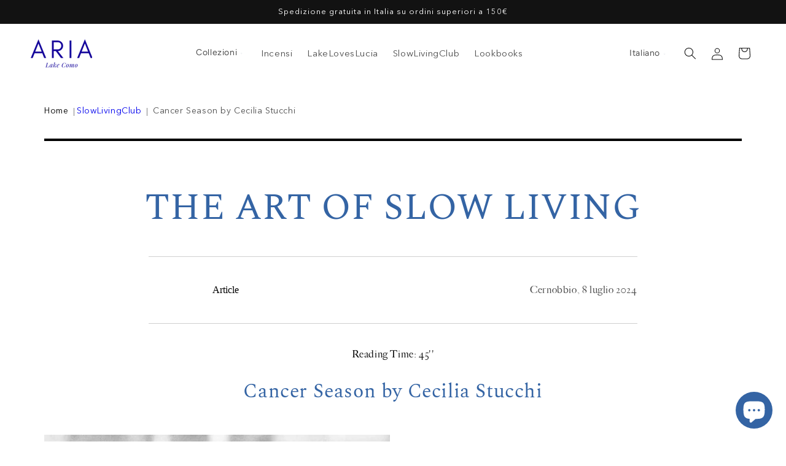

--- FILE ---
content_type: text/css
request_url: https://arialakecomo.it/cdn/shop/t/5/compiled_assets/styles.css?v=2308
body_size: 271
content:
.collection-view-all{display:flex;justify-content:space-between}.slick-prev:before,.slick-next:before{color:#000!important}a{font-family:Avenir Next!important}@media (max-width: 760px){.productcarousel{max-width:600px;margin-left:15px}}@media (max-width: 480px){.productcarousel{max-width:300px;margin-left:15px}}*{margin:0;padding:0;box-sizing:border-box}body{background:#f6f6f6;color:#111;font-family:Helvetica}li{list-style:none}a{text-decoration:none}.footer{background-color:#212121;padding:60px 0;font-size:14px}.width{max-width:1100px;margin:0 auto;width:90%}.footer-top{display:flex;flex-direction:column;flex-wrap:wrap;gap:40px}.socialicons{display:inline-flex;gap:10px;margin-top:20px}@media (min-width: 760px){.footer-top{display:flex;flex-direction:row;justify-content:space-between;row-gap:60px;column-gap:30px}.footer-column--text{width:100%;color:#fff}.footer-cards{display:inline-flex;align-items:center;gap:10px}}@media (min-width: 1040px){.footer-column--text{width:auto;max-width:320px;color:#fff}.footer-column--news{max-width:450px;color:#fff}}.footer-column h2{font-size:15px;font-family:Avenir Next;text-transform:uppercase;letter-spacing:1px;font-weight:700;margin-bottom:20px;color:#fff}.footer-column p,.footer-column a{font-family:Avenir Next;color:#fff;font-weight:400;font-size:14px}.footer-column li+li{margin-top:10px}.footer-column a{transition:.2s color}.footer-column a:hover{color:#fff}.Newfield__label{border:3px solid #fff;color:#fff}.footer-bottom{margin-top:60px;display:flex;align-items:center;justify-content:space-between}.footer-copyright{color:#fff}.footer-cards{display:inline-flex;align-items:center;gap:10px}.footer-column-news-message{font-size:12px;margin-bottom:10px}.field .field__input{background-color:transparent!important;border:inherit!important;border-bottom:1px solid #fff!important;color:#fff!important}.field .field__label{color:#fff!important;margin-left:-20px!important}.field button{color:#fff!important}.newsletter-form{align-items:flex-start;margin-top:40px!important;max-width:52rem!important;font-family:Avenir Next;font-weight:700}@font-face{font-family:Big Caslon;src:url(BigCaslon-Medium.woff) format("woff"),url(BigCaslon-Medium.woff2) format("woff2")}h2{font-family:Big Caslon!important}.pagination-inner a{color:#000}.faq-page{padding:40px 0}.faq-page-width{max-width:800px;margin:0 auto;width:calc(100% - 40px)}.faq-page-header{padding-bottom:30px}.faq-page-header h1{font-size:44px;margin-bottom:10px}.faq-page-header-content{font-size:21px}.faq-page-category{margin-bottom:10px}.faq-page-body h2{font-family:Big Caslon;font-weight:400;font-size:24px}.faq-page-question+.faq-page-catogory{margin-top:30px}.faq-page-question{border-bottom:1px solid #ddd}.faq-page-question-header{padding:20px 0;display:flex;align-items:center;jusify-content:space-between}.faq-page-question-header h3{font-size:18px;flex:1}.faq-page-question-header svg{width:36px;transition:.2s transform}.faq-page-question.active .faq-page-question-header svg{transform:rotate(180deg)}.faq-page-question-body{max-height:0;overflow:hidden;transition:1s max-height}.faq-page-question.active .faq-page-question-body{max-height:400px}.faq-page-question-body-inner>*+*{margin-top:20px}.faq-page-question-body-inner{padding-bottom:20px}
/*# sourceMappingURL=/cdn/shop/t/5/compiled_assets/styles.css.map?v=2308 */


--- FILE ---
content_type: text/javascript
request_url: https://arialakecomo.it/cdn/shop/t/5/assets/custom.js?v=155716394049954662981718057219
body_size: -109
content:
const initSlider=()=>{const imageList=document.querySelector(".slider-wrapper .image-list"),slideButtons=document.querySelectorAll(".slider-wrapper .slide-button"),sliderScrollbar=document.querySelectorAll(".container .slider-scrollbar"),scrollbarThumb=sliderScrollbar.querySelectorAll(".scrollbar-thumb"),maxScrollLeft=imageList.scrollWidth-imageList.clientWidth;scrollbarThumb.addEventListener("mousedown",e=>{const startX=e.clientX,thumbPosition=scrollbarThumb.offsetLeft,handleMouseMove=e2=>{const deltaX=e2.clientX-startX,newThumbPosition=thumbPosition+deltaX,maxThumbPosition=sliderScrollbar.getBoundingClientRect().width-scrollbarThumb.offsetWidth,boundedPosition=Math.max(0,Math.min(maxThumbPosition,newThumbPosition)),scrollPosition=boundedPosition/maxThumbPosition*maxScrollLeft;scrollbarThumb.style.left=`${boundedPosition}px`,imageList.scrollLeft=scrollPosition},hanldeMouseUp=()=>{document.removeEventListener("mousemove",handleMouseMove),document.removeEventListener("mouseup",handleMouseUp)};document.addEventListener("mousemove",handleMouseMove),document.addEventListener("mouseup",handleMouseUp)}),slideButtons.forEach(button=>{button.addEventListener("click",()=>{const direction=button.id==="prev-slide"?-1:1,scrollAmount=imageList.clientWidth*direction;imageList.scrollBy({left:scrollAmount,behavior:"smooth"})})});const handleSlideButtons=()=>{slideButtons[0].style.display=imageList.scrollLeft<=0?"none":"block",slideButtons[1].style.display=imageList.scrollLeft>=maxScrollLeft?"none":"block"},updateScrollThumbPosition=()=>{const thumbPosition=imageList.scrollLeft/maxScrollLeft*(sliderScrollbar.clientWidth-scrollbarThumb.offsetWidth);scrollbarThumb.style.left=`${thumbPosition}px`};imageList.addEventListener("scroll",()=>{handleSliderButton(),updateScrollThumbPosition()})};window.addEventListener("load",initSlider);
//# sourceMappingURL=/cdn/shop/t/5/assets/custom.js.map?v=155716394049954662981718057219
